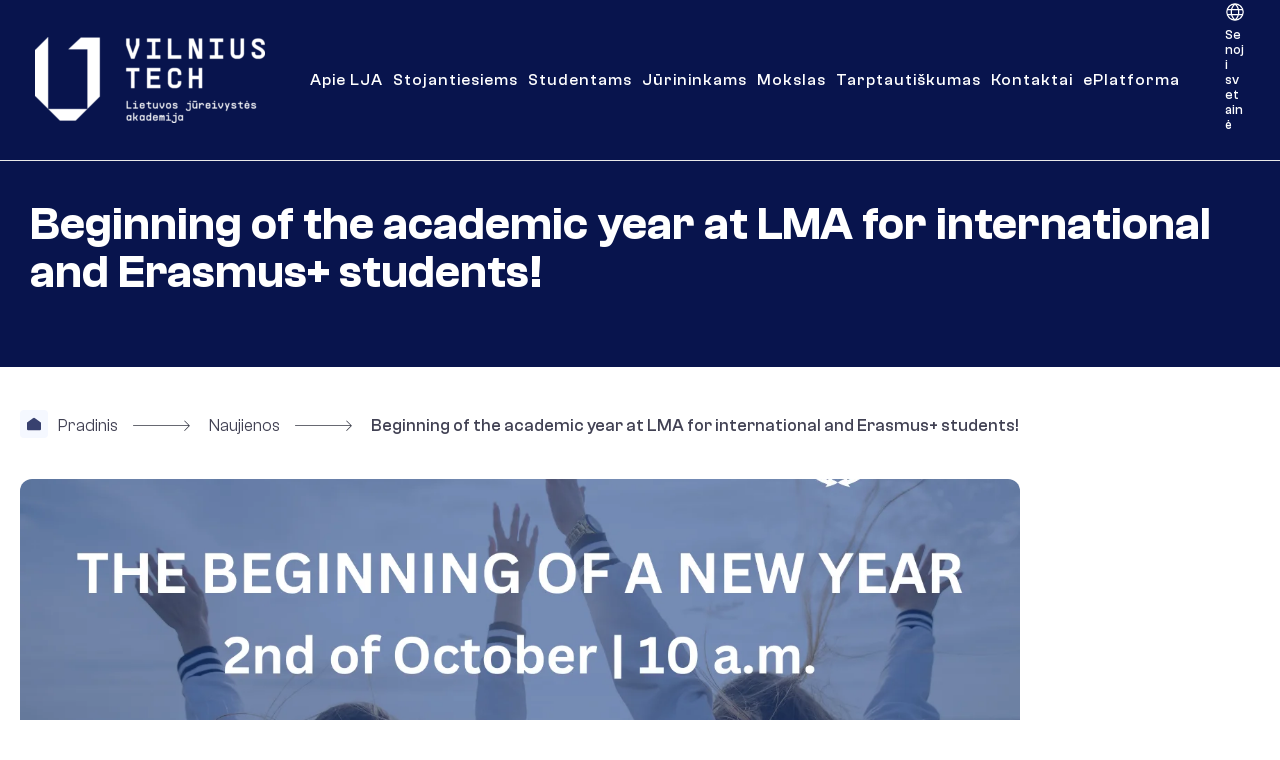

--- FILE ---
content_type: text/css
request_url: https://lajm.lt/wp-content/litespeed/ucss/094f4f052b80b9645460b2add1a726c4.css?ver=62486
body_size: 8310
content:
@media screen{@media only screen and (max-width:1600px){.main-header-menu>.menu-item>.menu-link{line-height:1.5}.ast-builder-menu .main-navigation>ul{gap:10px 30px}}@media only screen and (max-width:1300px){.ast-builder-menu .main-navigation>ul{gap:10px 30px}.main-header-menu>.menu-item>.menu-link{line-height:1.5}}@media only screen and (max-width:921px){.ast-builder-grid-row-mobile-layout-default .old_web{color:#08144d}.ast-builder-grid-row-mobile-layout-default .old_web:before{background:url(/wp-content/themes/lajm/web-blue.svg)}h1{font-size:44px}.ast-mobile-header-wrap .ast-primary-header-bar,.ast-primary-header-bar .site-primary-header-wrap{min-height:100px}#primary,.ast-logo-title-inline .ast-site-identity{padding:0}.site-logo-img img{max-height:75px!important}.ast-mobile-header-wrap .ast-button-wrap .menu-toggle.main-header-menu-toggle:focus{outline:0}.ast-builder-menu-mobile .main-navigation .menu-item:hover>.menu-link{background:#f3f6ff;color:#08144d}.ast-builder-menu .main-navigation>ul{gap:0}.ast-header-break-point .main-navigation ul .menu-item .menu-link{padding:15px 20px;color:#08144d;text-transform:uppercase;font-weight:500}.ast-header-break-point .ast-nav-menu .sub-menu{line-height:1;background-color:#f3f6ff!important}.ast-builder-menu-mobile .main-navigation .main-header-menu .sub-menu a{padding:0;text-transform:none;font-weight:400;line-height:2.5;font-size:17px}.ast-header-break-point .main-navigation .sub-menu .menu-item .menu-link{padding-left:20px}.ast-header-break-point .main-header-bar-navigation .menu-item-has-children>.ast-menu-toggle:focus{outline:0;border:0}.ast-header-break-point .main-header-bar-navigation .menu-item-has-children>.ast-menu-toggle>.ast-icon.icon-arrow svg{display:none}.ast-header-break-point .main-header-bar-navigation .menu-item-has-children>.ast-menu-toggle>.ast-icon.icon-arrow{display:inline-block;background:url(/wp-content/themes/lajm/assets/svg/menu-arrow.svg);background-size:contain!important;background-repeat:no-repeat!important;width:14px;height:14px}.ast-builder-menu-mobile .main-navigation .menu-item.menu-item-has-children>.ast-menu-toggle{line-height:1;top:20px}.ast-header-break-point .main-header-bar-navigation .sub-menu .ast-icon.icon-arrow{display:none!important}.site-primary-footer-wrap[data-section=section-primary-footer-builder] .ast-builder-grid-row{display:block}.ast-builder-grid-row-container.ast-builder-grid-row-tablet-2-equal .ast-builder-grid-row{grid-template-columns:1fr}ul.social-links{justify-content:center;padding-top:40px}.custom-featured img{min-width:100%}.post-template-default.ast-theme-transparent-header .main-header-bar,.post-template-default.ast-theme-transparent-header.ast-header-break-point .main-header-bar{background:#fff}.post-template-default .custom-header-title h1{font-size:40px}.post-template-default .custom-header-single{padding:70px 30px}}@media only screen and (max-width:768px){h1{font-size:40px}nav.breadcrumbs{text-align:center}.ast-breadcrumbs .trail-items,.ast-breadcrumbs .trail-items li{line-height:1.2;padding:5px 0}.post-template-default .custom-header-title h1{text-align:center;font-size:34px}.single-post p{text-align:justify}.lajm-breadcrumbs .ast-breadcrumbs-wrapper{padding:20px 0 30px}}@media only screen and (max-width:560px){.site-footer-above-section-1{display:none!important}ul.social-links{padding-top:0}.site-content p{text-align:justify}}}body{outline:0;background:#fff;font-style:normal;-webkit-font-smoothing:antialiased;-moz-osx-font-smoothing:grayscale}html{-webkit-text-size-adjust:100%;-ms-text-size-adjust:100%;box-sizing:border-box}h1,html,li{margin:0}body,h1,html,li,p,ul{border:0;vertical-align:baseline}h1,html,li,p,ul{font-style:inherit;padding:0}html,li,p,ul{font-size:100%;font-weight:inherit}.ast-header-break-point #ast-mobile-header,main,nav{display:block}a{background-color:transparent}a:active,h1,html,li,p,ul{outline:0}a:hover,a:visited{text-decoration:none}strong{font-weight:600}img{border:0;height:auto;max-width:100%;vertical-align:middle}svg:not(:root){overflow:hidden}button{font:inherit;overflow:visible;text-transform:none;-webkit-appearance:button;cursor:pointer;margin:0;vertical-align:baseline;border:1px solid;border-radius:2px;background:#e6e6e6}button::-moz-focus-inner{border:0;padding:0}.ast-container{max-width:100%;margin-left:auto;margin-right:auto;padding-left:20px;padding-right:20px}h1{clear:both;font-size:2.5rem}*,:after,:before{box-sizing:inherit}ul{margin:0 0 1.5em 3em;list-style:disc;box-sizing:border-box}li>ul{margin-bottom:0;margin-left:1.5em}em{font-style:italic}button:active,button:focus,button:hover{border-color:var(--ast-border-color)}button:active,button:focus{outline:0}a:hover{outline:0}.screen-reader-text:focus{border-radius:2px;box-shadow:0 0 2px 2px rgba(0,0,0,.6);font-size:.875rem}::selection{background:#0274be;background-color:var(--ast-global-color-0);color:#fff}body:not(.logged-in){position:relative}#page{position:relative;display:block}a,a:focus{text-decoration:none}.site-header a *,.site-logo-img img,a{transition:all .2s linear}p{margin:0 0 1.75em}body{background-color:#fff;overflow-x:hidden}#primary{width:100%;margin:4em 0}.main-navigation{height:100%;-js-display:inline-flex;display:inline-flex}.main-navigation ul{list-style:none;margin:0;padding-left:0;position:relative}.main-header-menu .menu-link{text-decoration:none;padding:0 1em;display:inline-block;transition:all .2s linear}.main-header-menu .menu-item{position:relative}.main-header-menu .menu-item:hover>.sub-menu{right:auto;left:0;visibility:visible}.main-header-menu .sub-menu{width:240px;background:#fff;left:-999em;position:absolute;top:100%;z-index:99999;visibility:hidden}.main-header-menu .sub-menu .menu-link{padding:.9em 1em;display:block;word-wrap:break-word}.main-header-menu .sub-menu .menu-item:not(.menu-item-has-children) .menu-link .icon-arrow:first-of-type{display:none}.submenu-with-border .sub-menu{border-width:1px;border-style:solid}.submenu-with-border .sub-menu .menu-link{border-width:0 0 1px;border-style:solid}.ast-header-break-point .main-navigation{padding-left:0}.ast-header-break-point .main-navigation ul .menu-item .menu-link{padding:0 20px;display:inline-block;width:100%;border:0;border-bottom-width:1px;border-style:solid;border-color:var(--ast-border-color)}.ast-header-break-point .main-navigation ul .menu-item .menu-link .icon-arrow:first-of-type{margin-right:5px}.ast-header-break-point .main-navigation ul .sub-menu .menu-item:not(.menu-item-has-children) .menu-link .icon-arrow:first-of-type{display:inline}.ast-header-break-point .main-navigation .sub-menu .menu-item .menu-link{padding-left:30px}.ast-header-break-point .main-header-menu{background-color:#f9f9f9;border-top-width:1px;border-style:solid;border-color:var(--ast-border-color)}.ast-header-break-point .main-header-menu .sub-menu{background-color:#f9f9f9;position:static;opacity:1;visibility:visible;border:0;width:auto}.ast-header-break-point .submenu-with-border .sub-menu{border:0}.ast-header-break-point .dropdown-menu-toggle{display:none}.ast-button-wrap{display:inline-block}.ast-button-wrap button{box-shadow:none;border:0}.ast-button-wrap .menu-toggle{padding:0;width:2.2em;height:2.1em;font-size:1.5em;font-weight:400;-webkit-font-smoothing:antialiased;-moz-osx-font-smoothing:grayscale;border-radius:2px;vertical-align:middle;line-height:1.85714285714286}.ast-button-wrap .menu-toggle.main-header-menu-toggle{width:auto;text-align:center}.ast-button-wrap .menu-toggle:focus{outline:thin dotted}.header-main-layout-1 .ast-main-header-bar-alignment{margin-left:auto}.site-navigation{height:100%}.ahfb-svg-iconset svg>*,.site-header .menu-link *{transition:none}.ast-icon.icon-arrow svg{height:.6em;width:.6em;position:relative;margin-left:10px}.ast-header-break-point .main-header-bar-navigation{flex:auto}.ast-header-break-point .ast-main-header-bar-alignment{display:block;width:100%;flex:auto;order:4}.ast-header-break-point .ast-icon.icon-arrow svg{height:.85em;width:.95em;position:relative;margin-left:10px}.site-main .post-navigation{margin:0 0 1.5em;overflow:hidden}.post-navigation .nav-next,.post-navigation .nav-previous{width:50%;display:inline-block}.post-navigation .nav-next{text-align:right}.ast-icon svg{fill:currentColor}.post-navigation a{background:0 0;font-size:16px;font-size:1.06666rem;padding:0 1.5em;height:2.33333em;line-height:calc(2.33333em - 3px)}.hentry{margin:0 0 1.5em}.entry-content>:last-child,.widget:last-child{margin-bottom:0}.widget{margin:0 0 2.8em}.ast-builder-grid-row{display:grid;grid-template-columns:auto auto;align-items:center;grid-column-gap:20px;overflow-wrap:anywhere}.ast-builder-grid-row>.site-header-section{flex-wrap:nowrap}.ast-builder-footer-grid-columns{grid-column-gap:50px}.ast-builder-grid-row.ast-grid-center-col-layout{grid-template-columns:1fr auto 1fr}.ast-builder-layout-element{align-items:center}.site-header-section{height:100%;min-height:0;align-items:center}.site-header-section .ast-main-header-bar-alignment{height:100%}.site-header-section>*{padding:0 10px}.site-header-section>div:first-child{padding-left:0}.site-header-section>div:last-child{padding-right:0}.site-header-section .ast-builder-menu{align-items:center}.ast-grid-right-center-section{justify-content:flex-start;flex-grow:1}.ast-grid-right-section{justify-content:flex-end}.ast-grid-left-center-section{justify-content:flex-end;flex-grow:1}.ast-logo-title-inline .ast-site-identity{padding:1em 0;-js-display:inline-flex;display:inline-flex;vertical-align:middle;align-items:center;transition:all .2s linear}.ast-grid-section-center{justify-content:center}.ahfb-svg-iconset{-js-display:inline-flex;display:inline-flex;align-self:center}.ahfb-svg-iconset svg{width:17px;height:17px;transition:none}.ast-builder-grid-row-container{display:grid;align-content:center}.main-header-bar .main-header-bar-navigation{height:100%}.ast-nav-menu .sub-menu{line-height:1.45}.ast-builder-menu .main-navigation{padding:0}.ast-builder-menu .main-navigation>ul{align-self:center;gap:30px}.site-footer-focus-item{width:100%}.ast-header-break-point .ast-nav-menu .sub-menu,.ast-header-break-point .main-header-bar-navigation{line-height:3}.ast-header-break-point .main-header-bar-navigation .menu-item-has-children>.ast-menu-toggle{display:inline-block;position:absolute;font-size:inherit;top:0;right:20px;cursor:pointer;-webkit-font-smoothing:antialiased;-moz-osx-font-smoothing:grayscale;padding:0 .907em;font-weight:400;line-height:inherit}.ast-header-break-point .main-header-bar-navigation .menu-item-has-children>.ast-menu-toggle>.ast-icon.icon-arrow{pointer-events:none}.ast-header-break-point .main-header-bar-navigation .menu-item-has-children .sub-menu{display:none}.site-footer-section{justify-content:center}.site-footer-section>*{margin-bottom:10px}.site-footer-section>:last-child{margin-bottom:0}.ast-hfb-header.ast-header-break-point .main-header-bar-navigation{width:100%;margin:0}.menu-toggle .ast-close-svg{display:none}.ast-mobile-header-wrap .menu-toggle .mobile-menu-toggle-icon,.menu-toggle .mobile-menu-toggle-icon{-js-display:inline-flex;display:inline-flex;align-self:center}.ast-mobile-header-wrap .ast-button-wrap .menu-toggle.main-header-menu-toggle{-js-display:flex;display:flex;align-items:center;width:auto;height:auto}.ast-button-wrap .menu-toggle.main-header-menu-toggle{padding:.5em;align-items:center;-js-display:flex;display:flex}.main-header-bar-wrap,.site-header{position:relative}.ast-header-break-point .main-header-bar,.main-header-bar{border-bottom-color:var(--ast-border-color);border-bottom-style:solid}.main-header-bar{background-color:#fff;margin-left:auto;margin-right:auto}.ast-header-break-point .main-header-bar{border:0}.site-branding{line-height:1;align-self:center}.ast-menu-toggle{display:none;background:0 0;color:inherit;border-style:dotted;border-color:transparent}.ast-menu-toggle:focus,.ast-menu-toggle:hover{background:0 0;border-color:inherit;color:inherit}.ast-menu-toggle:focus{outline:thin dotted}.main-header-bar{z-index:4;position:relative}.main-header-bar .main-header-bar-navigation .sub-menu{line-height:1.45}.main-header-bar .main-header-bar-navigation .menu-item-has-children>.menu-link:after{line-height:normal}.ast-header-break-point .main-header-bar .main-header-bar-navigation .menu-item-has-children .sub-menu,.custom-mobile-logo-link{display:none}.ast-site-identity{padding:1em 0}.ast-header-break-point .site-header .main-header-bar-wrap .site-branding{flex:1;align-self:center}.ast-header-break-point .ast-site-identity,.ast-header-break-point .main-navigation .stack-on-mobile li{width:100%}.ast-header-break-point .main-header-bar{display:block;line-height:3}.ast-header-break-point .main-header-bar .main-header-bar-navigation,.ast-header-break-point .main-header-bar .main-header-bar-navigation .sub-menu{line-height:3}.ast-header-break-point .main-header-bar .main-header-bar-navigation .menu-item-has-children>.ast-menu-toggle{display:inline-block;position:absolute;font-size:inherit;top:-1px;right:20px;cursor:pointer;-webkit-font-smoothing:antialiased;-moz-osx-font-smoothing:grayscale;padding:0 .907em;font-weight:400;line-height:inherit;transition:all .2s}.ast-header-break-point .main-header-bar .main-header-bar-navigation .main-header-menu{border-top-width:1px;border-style:solid;border-color:var(--ast-border-color)}.ast-header-break-point .main-navigation{display:block;width:100%}.ast-header-break-point .main-navigation ul ul{left:auto;right:auto}.ast-header-break-point .main-header-bar-navigation{width:calc(100% + 40px);margin:0-20px}.ast-header-break-point .ast-builder-menu{width:100%}.ast-header-break-point .ast-mobile-header-wrap .ast-flex.stack-on-mobile{flex-wrap:wrap}.entry-header{margin-bottom:1em}.entry-content,.entry-header{word-wrap:break-word}.entry-content p{margin-bottom:1.1em}.single .post-navigation{margin:0;padding:2em 0 0;border-top:1px solid var(--ast-border-color)}@media (max-width:768px){.single .post-navigation{padding-top:1.5em}}.single .post-navigation a{margin:2px;display:inline-block;text-align:center}@media (min-width:421px){.single .post-navigation .nav-links{-js-display:flex;display:flex}.single .post-navigation .nav-next,.single .post-navigation .nav-previous{flex:auto}}@media (max-width:420px){.single .post-navigation .ast-left-arrow,.single .post-navigation .ast-right-arrow{display:none}.single .post-navigation .nav-next,.single .post-navigation .nav-next a,.single .post-navigation .nav-previous,.single .post-navigation .nav-previous a{width:100%}.single .post-navigation .nav-previous{margin-bottom:1em}}.ast-flex{-js-display:flex;display:flex;flex-wrap:wrap}.ast-inline-flex{-js-display:inline-flex;display:inline-flex;align-items:center;flex-wrap:wrap;align-content:center}.ast-flex-grow-1{flex-grow:1}:root{--ast-container-default-xlg-padding:3em;--ast-container-default-lg-padding:3em;--ast-container-default-slg-padding:2em;--ast-container-default-md-padding:3em;--ast-container-default-sm-padding:3em;--ast-container-default-xs-padding:2.4em;--ast-container-default-xxs-padding:1.8em;--ast-code-block-background:#eceff3;--ast-comment-inputs-background:#f9fafb}.single .nav-links .nav-next,.single .nav-links .nav-previous,a{color:#14142b}a:focus,a:hover{color:#194bab}body{font-weight:400;font-size:1rem;color:var(--ast-global-color-3)}body,button{font-family:-apple-system,BlinkMacSystemFont,Segoe UI,Roboto,Oxygen-Sans,Ubuntu,Cantarell,Helvetica Neue,sans-serif}header .custom-logo-link img{max-width:230px}.post-navigation a:hover{color:#194bab}.single .post-navigation a{color:#14142b;line-height:1em;height:inherit}.ast-header-navigation-arrow:focus-visible,.ast-menu-toggle:focus-visible,.site .skip-link:focus-visible,.wp-block-loginout input:focus-visible,a:focus-visible{outline-style:dotted;outline-color:inherit;outline-width:thin;border-color:transparent}#ast-scroll-top:focus{border-style:dotted;border-color:inherit;border-width:thin;outline-color:transparent}.ast-logo-title-inline .site-logo-img{padding-right:1em}@media (max-width:921px){#ast-desktop-header{display:none}}@media (min-width:921px){#ast-mobile-header{display:none}}@media (max-width:921px){.ast-plain-container.ast-no-sidebar #primary,.ast-theme-transparent-header #primary{padding:0}}.ast-plain-container.ast-no-sidebar #primary{margin-top:0}#page{display:flex;flex-direction:column;min-height:100vh}#page .site-content{flex-grow:1}.widget{margin-bottom:3.5em}.hentry{margin-bottom:2em}@media (max-width:921px){#primary{padding:1.5em 0;margin:0}}.menu-toggle,button{border-style:solid;border-width:0;color:#fff;border-color:var(--ast-global-color-0);background-color:var(--ast-global-color-0);padding:15px 30px;font-family:inherit;font-weight:500;font-size:16px;font-size:1rem;line-height:1em}.menu-toggle:hover,button:focus,button:hover{color:#fff;background-color:#194bab;border-color:#194bab}@media (max-width:921px){.menu-toggle,button{padding:14px 28px}}@media (max-width:768px){.menu-toggle,button{padding:12px 24px}}@media (min-width:768px){.ast-container{max-width:100%}}@media (max-width:921px){h1{font-size:30px}.ast-header-break-point .site-logo-img .custom-mobile-logo-link img,header .custom-logo-link img{max-width:190px}}@media (max-width:768px){h1{font-size:30px}.ast-header-break-point .custom-logo-link img,.ast-header-break-point .site-branding img,.ast-header-break-point .site-logo-img .custom-mobile-logo-link img,header .custom-logo-link img{max-width:190px}}@media (max-width:921px){html{font-size:91.2%}}@media (max-width:768px){html{font-size:91.2%}}@media (min-width:922px){.ast-container{max-width:1340px}.site-content .ast-container{display:flex}}@media (max-width:921px){.site-content .ast-container{flex-direction:column}}.ast-theme-transparent-header [data-section=section-header-mobile-trigger] .ast-button-wrap .ast-mobile-menu-trigger-outline{background:0 0}.footer-widget-area[data-section^=section-fb-html-] .ast-builder-html-element{text-align:center}html body{--wp--custom--ast-default-block-top-padding:3em;--wp--custom--ast-default-block-right-padding:3em;--wp--custom--ast-default-block-bottom-padding:3em;--wp--custom--ast-default-block-left-padding:3em;--wp--custom--ast-container-width:1300px;--wp--custom--ast-content-width-size:1300px;--wp--custom--ast-wide-width-size:calc(1300px + var(--wp--custom--ast-default-block-left-padding) + var(--wp--custom--ast-default-block-right-padding))}@media (max-width:921px){html body{--wp--custom--ast-default-block-top-padding:3em;--wp--custom--ast-default-block-right-padding:2em;--wp--custom--ast-default-block-bottom-padding:3em;--wp--custom--ast-default-block-left-padding:2em}}@media (max-width:768px){html body{--wp--custom--ast-default-block-top-padding:3em;--wp--custom--ast-default-block-right-padding:1.5em;--wp--custom--ast-default-block-bottom-padding:3em;--wp--custom--ast-default-block-left-padding:1.5em}}.entry-content[ast-blocks-layout]>*{max-width:var(--wp--custom--ast-content-width-size);margin-left:auto;margin-right:auto}@media (min-width:921px){.ast-plain-container .entry-content .wp-block-group.alignwide:not(.inherit-container-width)>:where(:not(.alignleft):not(.alignright)),.ast-separate-container .entry-content .wp-block-group.alignwide:not(.inherit-container-width)>:where(:not(.alignleft):not(.alignright)){max-width:calc(var(--wp--custom--ast-content-width-size) + 80px)}}.entry-content ul{margin:-6px 0 10px!important;padding:0 0 10px 40px;list-style:none}:root{--ast-global-color-0:#046bd2;--ast-global-color-1:#045cb4;--ast-global-color-2:#1e293b;--ast-global-color-3:#334155;--ast-global-color-4:#f9fafb;--ast-global-color-5:#fff;--ast-global-color-6:#e2e8f0;--ast-global-color-7:#cbd5e1;--ast-global-color-8:#94a3b8;--ast-border-color:var(--ast-global-color-6)}header.entry-header>:not(:last-child){margin-bottom:10px}@media (min-width:921px){.ast-theme-transparent-header #masthead{position:absolute;left:0;right:0}.ast-theme-transparent-header .main-header-bar,.ast-theme-transparent-header.ast-header-break-point .main-header-bar{background:0 0}.ast-theme-transparent-header #ast-desktop-header>[CLASS*=-header-wrap]:nth-last-child(2)>[CLASS*=-header-bar]{border-bottom-width:0;border-bottom-style:solid}}.ast-breadcrumbs .trail-items,.ast-breadcrumbs .trail-items li{display:inline-block;margin:0;padding:0;border:0;background:inherit;text-indent:0;text-decoration:none}.ast-breadcrumbs .trail-items{list-style:none}.trail-items li:after{padding:0 .3em}.trail-items li:last-of-type:after{display:none}h1{color:var(--ast-global-color-2);font-family:"ClashGrotesk",sans-serif;color:#14142b;font-size:48px;line-height:1.05;font-weight:600}.ast-header-break-point .ast-has-mobile-header-logo .custom-logo-link{display:none}.ast-header-break-point .ast-has-mobile-header-logo .custom-mobile-logo-link{display:inline-block}.ast-builder-layout-element[data-section=title_tagline]{display:flex}@media (max-width:921px){.ast-header-break-point .ast-builder-layout-element[data-section=title_tagline]{display:flex}}@media (max-width:768px){.ast-header-break-point .ast-builder-layout-element[data-section=title_tagline]{display:flex}}.ast-builder-menu-1{font-family:inherit;font-weight:inherit;display:flex}.ast-builder-menu-1 .menu-item>.ast-menu-toggle,.ast-builder-menu-1 .menu-item>.menu-link{color:var(--ast-global-color-3)}.ast-builder-menu-1 .menu-item:hover>.ast-menu-toggle,.ast-builder-menu-1 .menu-item:hover>.menu-link{color:var(--ast-global-color-1)}.ast-builder-menu-1 .sub-menu{border-width:0;border-color:var(--ast-global-color-0);border-style:solid;width:400px}.ast-builder-menu-1 .main-header-menu>.menu-item>.sub-menu{margin-top:10px}@media (max-width:921px){.ast-header-break-point .ast-builder-menu-1 .menu-item.menu-item-has-children>.ast-menu-toggle{top:0}.ast-builder-menu-1 .menu-item-has-children>.menu-link:after{content:unset}.ast-builder-menu-1 .main-header-menu>.menu-item>.sub-menu{margin-top:0}}@media (max-width:768px){.ast-header-break-point .ast-builder-menu-1 .menu-item.menu-item-has-children>.ast-menu-toggle{top:0}.ast-builder-menu-1 .main-header-menu>.menu-item>.sub-menu{margin-top:0}}@media (max-width:921px){.ast-header-break-point .ast-builder-menu-1{display:flex}}@media (max-width:768px){.ast-header-break-point .ast-builder-menu-1{display:flex}}.ast-builder-html-element p:first-child{margin-top:0}.ast-header-break-point .main-header-bar .ast-builder-html-element{line-height:1.85714285714286}.ast-header-html-1,.ast-header-html-1 .ast-builder-html-element{font-size:15px;font-size:.9375rem}.ast-header-html-1{display:flex}@media (max-width:921px){.ast-header-break-point .ast-header-html-1{display:flex}}@media (max-width:768px){.ast-header-break-point .ast-header-html-1{display:flex}}.ast-header-html-2,.ast-header-html-2 .ast-builder-html-element{font-size:15px;font-size:.9375rem}.ast-header-html-2{display:flex}@media (max-width:921px){.ast-header-break-point .ast-header-html-2{display:flex}}@media (max-width:768px){.ast-header-break-point .ast-header-html-2{display:flex}}.footer-widget-area[data-section=section-fb-html-1],.footer-widget-area[data-section=section-fb-html-2]{display:block}@media (max-width:921px){.ast-header-break-point .footer-widget-area[data-section=section-fb-html-1]{display:block}}@media (max-width:768px){.ast-header-break-point .footer-widget-area[data-section=section-fb-html-1]{display:block}}@media (max-width:921px){.ast-header-break-point .footer-widget-area[data-section=section-fb-html-2]{display:block}}@media (max-width:768px){.ast-header-break-point .footer-widget-area[data-section=section-fb-html-2]{display:block}}.footer-widget-area[data-section=section-fb-html-1] .ast-builder-html-element{text-align:left}@media (max-width:921px){.footer-widget-area[data-section=section-fb-html-1] .ast-builder-html-element{text-align:center}}@media (max-width:768px){.footer-widget-area[data-section=section-fb-html-1] .ast-builder-html-element{text-align:center}}.footer-widget-area[data-section=section-fb-html-2] .ast-builder-html-element{text-align:right}@media (max-width:921px){.footer-widget-area[data-section=section-fb-html-2] .ast-builder-html-element{text-align:center}}@media (max-width:768px){.footer-widget-area[data-section=section-fb-html-2] .ast-builder-html-element{text-align:center}}.site-above-footer-wrap{padding-top:20px;padding-bottom:20px}.site-above-footer-wrap[data-section=section-above-footer-builder]{background-color:#0f1b57;background-image:none;min-height:60px;padding:60px 30px 40px}.site-above-footer-wrap[data-section=section-above-footer-builder] .ast-builder-grid-row{max-width:1300px;margin-left:auto;margin-right:auto}@media (max-width:921px){.site-above-footer-wrap[data-section=section-above-footer-builder].ast-footer-row-tablet-stack .site-footer-section{display:block;margin-bottom:10px}.ast-builder-grid-row-container.ast-builder-grid-row-tablet-2-equal .ast-builder-grid-row{grid-template-columns:repeat(2,1fr)}}@media (max-width:768px){.site-above-footer-wrap[data-section=section-above-footer-builder].ast-footer-row-mobile-stack .site-footer-section{display:block;margin-bottom:10px}.ast-builder-grid-row-container.ast-builder-grid-row-mobile-full .ast-builder-grid-row{grid-template-columns:1fr}}@media (max-width:921px){.site-above-footer-wrap[data-section=section-above-footer-builder]{padding:30px 30px 0}}@media (max-width:768px){.site-above-footer-wrap[data-section=section-above-footer-builder]{padding:40px 30px 0}}.site-above-footer-wrap[data-section=section-above-footer-builder]{display:grid}@media (max-width:921px){.ast-header-break-point .site-above-footer-wrap[data-section=section-above-footer-builder]{display:grid}}@media (max-width:768px){.ast-header-break-point .site-above-footer-wrap[data-section=section-above-footer-builder]{display:grid}}.site-primary-footer-wrap{padding-top:45px;padding-bottom:45px}.site-primary-footer-wrap[data-section=section-primary-footer-builder]{background-color:#0f1b57;background-image:none}.site-primary-footer-wrap[data-section=section-primary-footer-builder] .ast-builder-grid-row{max-width:1300px;margin-left:auto;margin-right:auto;align-items:flex-start}.site-primary-footer-wrap[data-section=section-primary-footer-builder] .site-footer-section{align-items:flex-start}.ast-builder-grid-row-2-lheavy .ast-builder-grid-row{grid-template-columns:2fr 1fr}@media (max-width:921px){.site-primary-footer-wrap[data-section=section-primary-footer-builder].ast-footer-row-tablet-stack .site-footer-section{display:block;margin-bottom:10px}.ast-builder-grid-row-container.ast-builder-grid-row-tablet-2-equal .ast-builder-grid-row{grid-template-columns:repeat(2,1fr)}}@media (max-width:768px){.site-primary-footer-wrap[data-section=section-primary-footer-builder].ast-footer-row-mobile-stack .site-footer-section{display:block;margin-bottom:10px}.ast-builder-grid-row-container.ast-builder-grid-row-mobile-full .ast-builder-grid-row{grid-template-columns:1fr}}.site-primary-footer-wrap[data-section=section-primary-footer-builder]{padding:0 30px 110px}@media (max-width:921px){.site-primary-footer-wrap[data-section=section-primary-footer-builder]{padding:20px 30px 60px}}.site-primary-footer-wrap[data-section=section-primary-footer-builder]{display:grid}@media (max-width:921px){.ast-header-break-point .site-primary-footer-wrap[data-section=section-primary-footer-builder]{display:grid}}@media (max-width:768px){.ast-header-break-point .site-primary-footer-wrap[data-section=section-primary-footer-builder]{display:grid}}.footer-widget-area[data-section=sidebar-widgets-footer-widget-1].footer-widget-area-inner{text-align:left}.footer-widget-area.widget-area.site-footer-focus-item{width:auto}.footer-widget-area[data-section=sidebar-widgets-footer-widget-1]{display:block}@media (max-width:921px){.ast-header-break-point .footer-widget-area[data-section=sidebar-widgets-footer-widget-1]{display:block}}@media (max-width:768px){.ast-header-break-point .footer-widget-area[data-section=sidebar-widgets-footer-widget-1]{display:block}}.ast-header-break-point .main-header-bar{border-bottom-width:1px}@media (min-width:922px){.main-header-bar{border-bottom-width:1px}}.main-header-menu .menu-item{-js-display:flex;display:flex;-webkit-box-pack:center;-webkit-justify-content:center;-moz-box-pack:center;-ms-flex-pack:center;justify-content:center;-webkit-box-orient:vertical;-webkit-box-direction:normal;-webkit-flex-direction:column;-moz-box-orient:vertical;-moz-box-direction:normal;-ms-flex-direction:column;flex-direction:column}.main-header-menu>.menu-item>.menu-link{height:100%;-webkit-box-align:center;-webkit-align-items:center;-moz-box-align:center;-ms-flex-align:center;align-items:center;-js-display:flex;display:flex}.ast-header-break-point .main-navigation ul .menu-item .menu-link .icon-arrow:first-of-type svg{top:.2em;margin-top:0;margin-left:0;width:.65em;transform:translate(0,-2px) rotateZ(270deg)}.ast-plain-container{background-color:var(--ast-global-color-5);background-image:none}@media (max-width:921px){.ast-plain-container{background-color:var(--ast-global-color-5);background-image:none}}@media (max-width:768px){.ast-plain-container{background-color:var(--ast-global-color-5);background-image:none}}#ast-scroll-top{display:none;position:fixed;text-align:center;cursor:pointer;z-index:99;content:"";outline:inherit}@media (min-width:769px){#ast-scroll-top{content:"769"}}#ast-scroll-top .ast-icon.icon-arrow svg{margin-left:0;vertical-align:middle;transform:translate(0,-20%) rotate(180deg);width:1.6em}.ast-scroll-to-top-right{right:30px;bottom:30px}#ast-scroll-top{font-size:15px;font-size:.9375rem}@media (max-width:921px){#ast-scroll-top .ast-icon.icon-arrow svg{width:1em}}.ast-desktop-header-content>*,.ast-mobile-header-content>*{padding:10px 0;height:auto}.ast-desktop-header-content>:first-child,.ast-mobile-header-content>:first-child{padding-top:10px}.ast-desktop-header-content>.ast-builder-menu,.ast-mobile-header-content>.ast-builder-menu{padding-top:0}.ast-desktop-header-content>:last-child,.ast-mobile-header-content>:last-child{padding-bottom:0}#ast-desktop-header .ast-desktop-header-content,.ast-mobile-header-wrap .ast-mobile-header-content{display:none}.ast-desktop-header-content,.ast-mobile-header-wrap .ast-mobile-header-content{background-color:#fff}.ast-desktop-header-content>*,.ast-mobile-header-content>*{padding-top:0;padding-bottom:0}.content-align-flex-start .ast-builder-layout-element{justify-content:flex-start}.content-align-flex-start .main-header-menu{text-align:left}.ast-mobile-header-wrap .ast-primary-header-bar,.ast-primary-header-bar .site-primary-header-wrap{min-height:160px}#masthead .ast-container{max-width:100%;padding-left:35px;padding-right:35px}@media (max-width:921px){#masthead .ast-mobile-header-wrap .ast-primary-header-bar{padding-left:20px;padding-right:20px}}.ast-header-break-point .ast-primary-header-bar{border-bottom-width:1px;border-bottom-color:#eaeaea;border-bottom-style:solid}@media (min-width:922px){.ast-primary-header-bar{border-bottom-width:1px;border-bottom-color:#eaeaea;border-bottom-style:solid}}.ast-primary-header-bar{background-color:#fff;background-image:none;display:block}@media (max-width:921px){.ast-header-break-point .ast-primary-header-bar{display:grid}}@media (max-width:768px){.ast-header-break-point .ast-primary-header-bar{display:grid}}[data-section=section-header-mobile-trigger] .ast-button-wrap .ast-mobile-menu-trigger-outline{background:0 0;color:#092760;border-width:2px;border-style:solid;border-color:#092760}@media (max-width:921px){[data-section=section-header-mobile-trigger] .ast-button-wrap .ast-mobile-menu-trigger-outline{border-top-left-radius:50px;border-top-right-radius:50px;border-bottom-right-radius:50px;border-bottom-left-radius:50px}}[data-section=section-header-mobile-trigger] .ast-button-wrap .mobile-menu-toggle-icon .ast-mobile-svg{width:18px;height:18px;fill:#092760}.ast-builder-menu-mobile .main-navigation .main-header-menu .menu-item>.ast-menu-toggle,.ast-builder-menu-mobile .main-navigation .main-header-menu .menu-item>.menu-link{color:var(--ast-global-color-3)}.ast-builder-menu-mobile .main-navigation .menu-item:hover>.ast-menu-toggle,.ast-builder-menu-mobile .main-navigation .menu-item:hover>.menu-link{color:var(--ast-global-color-1)}.ast-builder-menu-mobile .main-navigation .menu-item-has-children>.menu-link:after{content:unset}.ast-hfb-header .ast-builder-menu-mobile .main-header-menu,.ast-hfb-header .ast-builder-menu-mobile .main-navigation .menu-item .menu-link,.ast-hfb-header .ast-builder-menu-mobile .main-navigation .menu-item .sub-menu .menu-link{border-style:none}.ast-builder-menu-mobile .main-navigation .menu-item.menu-item-has-children>.ast-menu-toggle{top:0}@media (max-width:921px){.ast-builder-menu-mobile .main-navigation .main-header-menu .menu-item>.menu-link,.ast-builder-menu-mobile .main-navigation .menu-item>.ast-menu-toggle{color:var(--ast-global-color-3)}.ast-builder-menu-mobile .main-navigation .menu-item:hover>.menu-link{color:var(--ast-global-color-1);background:var(--ast-global-color-4)}.ast-builder-menu-mobile .main-navigation .menu-item:hover>.ast-menu-toggle{color:var(--ast-global-color-1)}.ast-builder-menu-mobile .main-navigation .menu-item.menu-item-has-children>.ast-menu-toggle{top:0}.ast-builder-menu-mobile .main-navigation .menu-item-has-children>.menu-link:after{content:unset}.ast-builder-menu-mobile .main-navigation .main-header-menu,.ast-builder-menu-mobile .main-navigation .main-header-menu .sub-menu{background-color:var(--ast-global-color-5);background-image:none}}@media (max-width:768px){.ast-builder-menu-mobile .main-navigation .menu-item.menu-item-has-children>.ast-menu-toggle{top:0}}.ast-builder-menu-mobile .main-navigation{display:block}@media (max-width:921px){.ast-header-break-point .ast-builder-menu-mobile .main-navigation{display:block}}@media (max-width:768px){.ast-header-break-point .ast-builder-menu-mobile .main-navigation{display:block}}:where(.wp-block-calendar table:not(.has-background) th){background:#ddd}.wp-lightbox-container button:focus-visible{outline:3px auto rgba(90,90,90,.25);outline:3px auto -webkit-focus-ring-color;outline-offset:3px}.wp-lightbox-container button:not(:hover):not(:active):not(.has-background){background-color:rgba(90,90,90,.25);border:0}.wp-lightbox-overlay .close-button:not(:hover):not(:active):not(.has-background){background:0 0;border:0}.entry-content{counter-reset:footnotes}:root{--wp--preset--font-size--normal:16px;--wp--preset--font-size--huge:42px}.screen-reader-text{clip:rect(1px,1px,1px,1px);word-wrap:normal!important;border:0;-webkit-clip-path:inset(50%);clip-path:inset(50%);height:1px;margin:-1px;overflow:hidden;padding:0;position:absolute;width:1px}.screen-reader-text:focus{clip:auto!important;background-color:#ddd;-webkit-clip-path:none;clip-path:none;color:#444;display:block;font-size:1em;height:auto;left:5px;line-height:normal;padding:15px 23px 14px;text-decoration:none;top:5px;width:auto;z-index:100000}body{--wp--preset--color--black:#000;--wp--preset--color--cyan-bluish-gray:#abb8c3;--wp--preset--color--white:#fff;--wp--preset--color--pale-pink:#f78da7;--wp--preset--color--vivid-red:#cf2e2e;--wp--preset--color--luminous-vivid-orange:#ff6900;--wp--preset--color--luminous-vivid-amber:#fcb900;--wp--preset--color--light-green-cyan:#7bdcb5;--wp--preset--color--vivid-green-cyan:#00d084;--wp--preset--color--pale-cyan-blue:#8ed1fc;--wp--preset--color--vivid-cyan-blue:#0693e3;--wp--preset--color--vivid-purple:#9b51e0;--wp--preset--color--ast-global-color-0:var(--ast-global-color-0);--wp--preset--color--ast-global-color-1:var(--ast-global-color-1);--wp--preset--color--ast-global-color-2:var(--ast-global-color-2);--wp--preset--color--ast-global-color-3:var(--ast-global-color-3);--wp--preset--color--ast-global-color-4:var(--ast-global-color-4);--wp--preset--color--ast-global-color-5:var(--ast-global-color-5);--wp--preset--color--ast-global-color-6:var(--ast-global-color-6);--wp--preset--color--ast-global-color-7:var(--ast-global-color-7);--wp--preset--color--ast-global-color-8:var(--ast-global-color-8);--wp--preset--gradient--vivid-cyan-blue-to-vivid-purple:linear-gradient(135deg,rgba(6,147,227,1) 0%,#9b51e0 100%);--wp--preset--gradient--light-green-cyan-to-vivid-green-cyan:linear-gradient(135deg,#7adcb4 0%,#00d082 100%);--wp--preset--gradient--luminous-vivid-amber-to-luminous-vivid-orange:linear-gradient(135deg,rgba(252,185,0,1) 0%,rgba(255,105,0,1) 100%);--wp--preset--gradient--luminous-vivid-orange-to-vivid-red:linear-gradient(135deg,rgba(255,105,0,1) 0%,#cf2e2e 100%);--wp--preset--gradient--very-light-gray-to-cyan-bluish-gray:linear-gradient(135deg,#eee 0%,#a9b8c3 100%);--wp--preset--gradient--cool-to-warm-spectrum:linear-gradient(135deg,#4aeadc 0%,#9778d1 20%,#cf2aba 40%,#ee2c82 60%,#fb6962 80%,#fef84c 100%);--wp--preset--gradient--blush-light-purple:linear-gradient(135deg,#ffceec 0%,#9896f0 100%);--wp--preset--gradient--blush-bordeaux:linear-gradient(135deg,#fecda5 0%,#fe2d2d 50%,#6b003e 100%);--wp--preset--gradient--luminous-dusk:linear-gradient(135deg,#ffcb70 0%,#c751c0 50%,#4158d0 100%);--wp--preset--gradient--pale-ocean:linear-gradient(135deg,#fff5cb 0%,#b6e3d4 50%,#33a7b5 100%);--wp--preset--gradient--electric-grass:linear-gradient(135deg,#caf880 0%,#71ce7e 100%);--wp--preset--gradient--midnight:linear-gradient(135deg,#020381 0%,#2874fc 100%);--wp--preset--font-size--small:13px;--wp--preset--font-size--medium:20px;--wp--preset--font-size--large:36px;--wp--preset--font-size--x-large:42px;--wp--preset--spacing--20:.44rem;--wp--preset--spacing--30:.67rem;--wp--preset--spacing--40:1rem;--wp--preset--spacing--50:1.5rem;--wp--preset--spacing--60:2.25rem;--wp--preset--spacing--70:3.38rem;--wp--preset--spacing--80:5.06rem;--wp--preset--shadow--natural:6px 6px 9px rgba(0,0,0,.2);--wp--preset--shadow--deep:12px 12px 50px rgba(0,0,0,.4);--wp--preset--shadow--sharp:6px 6px 0px rgba(0,0,0,.2);--wp--preset--shadow--outlined:6px 6px 0px -3px rgba(255,255,255,1),6px 6px rgba(0,0,0,1);--wp--preset--shadow--crisp:6px 6px 0px rgba(0,0,0,1);margin:0;--wp--style--global--content-size:var(--wp--custom--ast-content-width-size);--wp--style--global--wide-size:var(--wp--custom--ast-wide-width-size);--wp--style--block-gap:24px;padding:0;font-family:"ClashGrotesk",sans-serif;line-height:1.5;font-size:18px;color:#14142b}body .is-layout-constrained>:where(:not(.alignleft):not(.alignright):not(.alignfull)){max-width:var(--wp--style--global--content-size);margin-left:auto!important;margin-right:auto!important}a:where(:not(.wp-element-button)){text-decoration:none}.site-footer-section{position:relative}.site-header .sticky-custom-logo{display:none}#ast-fixed-header{position:fixed;visibility:hidden;top:0;left:0;width:100%}.site-primary-header-wrap{transition:all .2s linear}#ast-mobile-header .content-align-flex-start{max-height:60vh;overflow:auto}#ast-fixed-header .main-header-menu,#ast-fixed-header .main-header-menu>.menu-item>.menu-link{color:var(--ast-global-color-3)}#ast-fixed-header .main-header-menu .menu-item:hover>.ast-menu-toggle{color:#14142b}#ast-fixed-header .main-header-bar{background:var(--ast-global-color-5);backdrop-filter:unset;box-shadow:rgba(149,157,165,.2)0 8px 24px}@font-face{font-family:"ClashGrotesk";src:url(/wp-content/themes/lajm/assets/fonts/ClashGrotesk-Light.woff2)format("woff2"),url(/wp-content/themes/lajm/assets/fonts/ClashGrotesk-Light.woff)format("woff"),url(/wp-content/themes/lajm/assets/fonts/ClashGrotesk-Light.ttf)format("truetype");font-weight:300;font-display:swap;font-style:normal}@font-face{font-family:"ClashGrotesk";src:url(/wp-content/themes/lajm/assets/fonts/ClashGrotesk-Regular.woff2)format("woff2"),url(/wp-content/themes/lajm/assets/fonts/ClashGrotesk-Regular.woff)format("woff"),url(/wp-content/themes/lajm/assets/fonts/ClashGrotesk-Regular.ttf)format("truetype");font-weight:400;font-display:swap;font-style:normal}@font-face{font-family:"ClashGrotesk";src:url(/wp-content/themes/lajm/assets/fonts/ClashGrotesk-Medium.woff2)format("woff2"),url(/wp-content/themes/lajm/assets/fonts/ClashGrotesk-Medium.woff)format("woff"),url(/wp-content/themes/lajm/assets/fonts/ClashGrotesk-Medium.ttf)format("truetype");font-weight:500;font-display:swap;font-style:normal}@font-face{font-family:"ClashGrotesk";src:url(/wp-content/themes/lajm/assets/fonts/ClashGrotesk-Semibold.woff2)format("woff2"),url(/wp-content/themes/lajm/assets/fonts/ClashGrotesk-Semibold.woff)format("woff"),url(/wp-content/themes/lajm/assets/fonts/ClashGrotesk-Semibold.ttf)format("truetype");font-weight:600;font-display:swap;font-style:normal}@font-face{font-family:"ClashGrotesk";src:url(/wp-content/themes/lajm/assets/fonts/ClashGrotesk-Bold.woff2)format("woff2"),url(/wp-content/themes/lajm/assets/fonts/ClashGrotesk-Bold.woff)format("woff"),url(/wp-content/themes/lajm/assets/fonts/ClashGrotesk-Bold.ttf)format("truetype");font-weight:700;font-display:swap;font-style:normal}.entry-content ul li{line-height:1.3;padding-bottom:10px;display:block;text-indent:-.9em}.entry-content ul li:before{content:"•";line-height:1.2;font-size:22px;margin-right:10px;vertical-align:middle}.ast-plain-container.ast-no-sidebar #primary{margin-bottom:60px}#ast-scroll-top{background-color:#f3f6ff;color:#0f1b57;width:2.4em;height:2.4em;line-height:2.4;border-radius:50%}a:focus{outline:0!important}.main-header-menu>.menu-item>.menu-link{color:#fff;font-weight:500;letter-spacing:1px;line-height:2.5;border-bottom:solid 1px transparent;font-size:16px;padding:0 5px;transition:.9s}.ast-builder-menu-1 .menu-item:hover>.menu-link{border-color:#fff;color:#fff}.ast-builder-menu-1 .menu-item.menu-item-has-children:hover>.menu-link{border-color:transparent}.dropdown-menu-toggle{display:none}.main-header-bar .main-header-bar-navigation .sub-menu{display:grid;grid-template-columns:1fr 1fr;background:#fff;padding:20px 30px!important}#ast-fixed-header .main-header-menu .menu-item:hover>.menu-link,#ast-fixed-header .main-header-menu .menu-link:hover{color:#194bab}.main-header-bar .main-header-bar-navigation .sub-menu .menu-item{padding:6px 0}.main-header-bar .main-header-bar-navigation .sub-menu .menu-link{line-height:1.2;border-style:none;padding:4px 0;color:#14142b;font-size:16px;font-weight:400;transition:.9s}.main-header-bar .main-header-bar-navigation .sub-menu .menu-link:hover{text-decoration:underline}.main-header-bar .main-header-bar-navigation .sub-menu:after{content:"";position:absolute;left:10px;top:-8px;width:0;height:0;border-left:8px solid transparent;border-right:8px solid transparent;border-bottom:8px solid #fff}#ast-fixed-header .ast-primary-header-bar .site-primary-header-wrap{min-height:100px}.site-header{z-index:999}#ast-fixed-header .main-header-bar .main-header-bar-navigation .sub-menu{background:#fff}#ast-fixed-header .main-header-menu>.menu-item>.menu-link{color:#0f1b57}#ast-fixed-header .main-header-menu>.menu-item>.menu-link:hover{border-color:#194bab}ul.social-links{display:flex;list-style:none;margin:0!important;padding:0;justify-content:flex-end;gap:13px}ul.social-links li a{font-size:0;display:block;background-size:contain!important;background-repeat:no-repeat!important;width:26px;height:26px;min-width:26px}ul.social-links li a.ig{background:url(/wp-content/themes/lajm/assets/svg/ig.svg)}ul.social-links li a.fb{background:url(/wp-content/themes/lajm/assets/svg/fb.svg)}ul.social-links li a.in{background:url(/wp-content/themes/lajm/assets/svg/in.svg)}ul.social-links li a.you{background:url(/wp-content/themes/lajm/assets/svg/you.svg)}ul.social-links li a:hover{opacity:.7}.site-above-footer-wrap[data-section=section-above-footer-builder] .ast-builder-grid-row,.site-above-footer-wrap[data-section=section-above-footer-builder] .site-footer-section{align-items:center}.site-primary-footer-wrap[data-section=section-primary-footer-builder] .ast-builder-grid-row{border-top:solid 1px rgba(255,255,255,.1);border-bottom:solid 1px rgba(255,255,255,.1);padding:30px 0;grid-template-columns:80% 50%}.ast-breadcrumbs .trail-items,.ast-breadcrumbs .trail-items li{opacity:.9;font-size:17px}.lajm-breadcrumbs .trail-begin:before,.trail-items li:after{content:"";display:inline-block;background-repeat:no-repeat!important;opacity:1}.lajm-breadcrumbs .trail-begin:before{background:#f3f6ff url(/wp-content/themes/lajm/assets/svg/bradcrumbs-home.svg);width:28px;height:28px;border-radius:4px;background-size:14px!important;background-position:center!important;vertical-align:middle;margin:-5px 10px 0 0}.lajm-breadcrumbs .ast-breadcrumbs-wrapper{padding:35px 0 50px}.lajm-breadcrumbs .trail-end{font-weight:500}.trail-items li:after{background:url(/wp-content/themes/lajm/assets/svg/breadcrumb-arrow.svg);background-size:contain!important;height:11px;width:61px;margin:0 15px}.header-lang{list-style:none}.header-lang .current-lang{display:none}::-webkit-input-placeholder{font-family:"ClashGrotesk",sans-serif;line-height:1.1;font-size:17px;color:rgba(255,255,255,.7)}:-moz-placeholder{font-family:"ClashGrotesk",sans-serif;line-height:1.1;font-size:17px;color:rgba(255,255,255,.7)}::-moz-placeholder{font-family:"ClashGrotesk",sans-serif;line-height:1.1;font-size:17px;color:rgba(255,255,255,.7)}:-ms-input-placeholder{font-family:"ClashGrotesk",sans-serif;line-height:1.1;font-size:17px;color:rgba(255,255,255,.7)}.post-template-default .custom-header-single{background-color:#08144d;margin-left:calc(-50vw + 50%);margin-right:calc(-50vw + 50%);max-width:100vw;width:100vw}.post-template-default .custom-header-title h1{max-width:1300px;margin:0 auto;color:#fff;font-size:46px;line-height:1.05;font-weight:600}.post-template-default.ast-theme-transparent-header #masthead{position:relative}.post-template-default.ast-theme-transparent-header .main-header-bar,.post-template-default.ast-theme-transparent-header.ast-header-break-point .main-header-bar{background-color:#08144d}.post-template-default .custom-header-title{max-width:1300px;margin:0 auto}.post-template-default .custom-header-single{padding:40px 30px 70px}.single .entry-header{margin-bottom:0}.custom-featured img{width:100%;max-width:1000px;border-radius:12px;margin-bottom:35px;max-height:450px;object-fit:cover}.post-template-default .lajm-breadcrumbs .ast-breadcrumbs-wrapper{padding:35px 0 30px}.old_web{font-weight:500;font-size:13px;line-height:1.2;display:block}.old_web:hover{color:#fff;opacity:.7}.old_web:before{content:"";display:block;background:url(/wp-content/themes/lajm/web.svg);background-size:contain!important;width:20px;height:20px;background-repeat:no-repeat!important;margin-bottom:5px}#ast-fixed-header .old_web,#ast-fixed-header .old_web:hover{color:#08144d}#ast-fixed-header .old_web:before{background:url(/wp-content/themes/lajm/web-blue.svg)}.footer-widget-area[data-section=sidebar-widgets-footer-widget-1].footer-widget-area-inner,.old_web{color:#fff}.footer-widget-area[data-section=sidebar-widgets-footer-widget-1].footer-widget-area-inner p{margin:0}

--- FILE ---
content_type: image/svg+xml
request_url: https://lajm.lt/wp-content/themes/lajm/web-blue.svg
body_size: 1066
content:
<svg xmlns="http://www.w3.org/2000/svg" version="1.1" xmlns:xlink="http://www.w3.org/1999/xlink" xmlns:svgjs="http://svgjs.com/svgjs" width="512" height="512" x="0" y="0" viewBox="0 0 32 32" style="enable-background:new 0 0 512 512" xml:space="preserve" class=""><g><path d="M16 2a14 14 0 1 0 14 14A14.02 14.02 0 0 0 16 2zm10.91 9h-4.62a17.716 17.716 0 0 0-3.64-6.7 12.002 12.002 0 0 1 8.26 6.7zM21 16a15.572 15.572 0 0 1-.29 3h-9.42a15.662 15.662 0 0 1 0-6h9.42a15.572 15.572 0 0 1 .29 3zm-5 11.6a15.908 15.908 0 0 1-4.2-6.6h8.4a15.908 15.908 0 0 1-4.2 6.6zm0-23.2a15.908 15.908 0 0 1 4.2 6.6h-8.4A15.908 15.908 0 0 1 16 4.4zm-2.65-.1A17.716 17.716 0 0 0 9.71 11H5.09a12.002 12.002 0 0 1 8.26-6.7zM4 16a11.916 11.916 0 0 1 .38-3h4.88a17.438 17.438 0 0 0 0 6H4.38A11.916 11.916 0 0 1 4 16zm1.09 5h4.62a17.716 17.716 0 0 0 3.64 6.7A12.002 12.002 0 0 1 5.09 21zm13.56 6.7a17.716 17.716 0 0 0 3.64-6.7h4.62a12.002 12.002 0 0 1-8.26 6.7zm4.09-8.7a17.438 17.438 0 0 0 0-6h4.88a12.032 12.032 0 0 1 0 6z" fill="#08144d" data-original="#000000" opacity="1"></path></g></svg>

--- FILE ---
content_type: image/svg+xml
request_url: https://lajm.lt/wp-content/themes/lajm/assets/svg/bradcrumbs-home.svg
body_size: 417
content:
<svg width="15" height="16" viewBox="0 0 15 16" fill="none" xmlns="http://www.w3.org/2000/svg">
<path d="M13.7136 15.128H1.28931C0.577261 15.128 0 14.5507 0 13.8387V6.96724C0 6.56579 0.187536 6.18486 0.506935 5.94165L6.71908 1.20928C7.17913 0.857649 7.82086 0.857649 8.28091 1.20928L14.4931 5.94458C14.8125 6.18779 15 6.56872 15 6.97017V13.8387C15.0029 14.5507 14.4257 15.128 13.7136 15.128Z" fill="#08144D"/>
</svg>


--- FILE ---
content_type: image/svg+xml
request_url: https://lajm.lt/wp-content/themes/lajm/assets/svg/ig.svg
body_size: 3339
content:
<svg width="35" height="35" viewBox="0 0 35 35" fill="none" xmlns="http://www.w3.org/2000/svg">
<g clip-path="url(#clip0_153_425)">
<path d="M20.4031 17.125C20.4031 18.9354 18.9355 20.4029 17.1252 20.4029C15.3148 20.4029 13.8473 18.9354 13.8473 17.125C13.8473 15.3147 15.3148 13.8472 17.1252 13.8472C18.9355 13.8472 20.4031 15.3147 20.4031 17.125Z" fill="white"/>
<path d="M24.791 11.3259C24.6334 10.8989 24.382 10.5124 24.0554 10.1952C23.7382 9.86856 23.352 9.61718 22.9247 9.45961C22.5782 9.32503 22.0577 9.16485 21.0989 9.12121C20.0618 9.07391 19.7508 9.06372 17.1252 9.06372C14.4993 9.06372 14.1883 9.07365 13.1515 9.12095C12.1927 9.16485 11.6719 9.32503 11.3257 9.45961C10.8984 9.61718 10.512 9.86856 10.195 10.1952C9.86836 10.5124 9.61698 10.8986 9.45915 11.3259C9.32457 11.6724 9.16439 12.1932 9.12075 13.1519C9.07345 14.1888 9.06326 14.4998 9.06326 17.1257C9.06326 19.7513 9.07345 20.0623 9.12075 21.0994C9.16439 22.0581 9.32457 22.5787 9.45915 22.9252C9.61698 23.3524 9.8681 23.7386 10.1947 24.0559C10.512 24.3825 10.8982 24.6339 11.3254 24.7915C11.6719 24.9263 12.1927 25.0865 13.1515 25.1301C14.1883 25.1774 14.499 25.1873 17.1249 25.1873C19.7511 25.1873 20.0621 25.1774 21.0987 25.1301C22.0574 25.0865 22.5782 24.9263 22.9247 24.7915C23.7823 24.4606 24.4602 23.7828 24.791 22.9252C24.9256 22.5787 25.0858 22.0581 25.1297 21.0994C25.1769 20.0623 25.1869 19.7513 25.1869 17.1257C25.1869 14.4998 25.1769 14.1888 25.1297 13.1519C25.086 12.1932 24.9258 11.6724 24.791 11.3259ZM17.1252 22.175C14.3362 22.175 12.0754 19.9144 12.0754 17.1254C12.0754 14.3364 14.3362 12.0758 17.1252 12.0758C19.9139 12.0758 22.1748 14.3364 22.1748 17.1254C22.1748 19.9144 19.9139 22.175 17.1252 22.175ZM22.3744 13.0563C21.7227 13.0563 21.1943 12.5279 21.1943 11.8762C21.1943 11.2245 21.7227 10.6961 22.3744 10.6961C23.0261 10.6961 23.5545 11.2245 23.5545 11.8762C23.5542 12.5279 23.0261 13.0563 22.3744 13.0563Z" fill="white"/>
<path d="M17.1252 0C7.66867 0 0 7.66867 0 17.1252C0 26.5818 7.66867 34.2504 17.1252 34.2504C26.5818 34.2504 34.2504 26.5818 34.2504 17.1252C34.2504 7.66867 26.5818 0 17.1252 0ZM26.8995 21.1794C26.852 22.2262 26.6855 22.9409 26.4425 23.5665C25.9316 24.8874 24.8874 25.9316 23.5665 26.4425C22.9412 26.6855 22.2262 26.8517 21.1797 26.8995C20.1311 26.9473 19.7961 26.9588 17.1255 26.9588C14.4546 26.9588 14.1199 26.9473 13.071 26.8995C12.0244 26.8517 11.3095 26.6855 10.6842 26.4425C10.0278 26.1955 9.43355 25.8085 8.94229 25.3081C8.44214 24.8171 8.05514 24.2227 7.80821 23.5665C7.56519 22.9412 7.39873 22.2262 7.35117 21.1797C7.30283 20.1308 7.2916 19.7958 7.2916 17.1252C7.2916 14.4546 7.30283 14.1196 7.35091 13.071C7.39847 12.0242 7.56466 11.3095 7.80768 10.6839C8.05462 10.0278 8.44188 9.43329 8.94229 8.94229C9.43329 8.44188 10.0278 8.05488 10.6839 7.80794C11.3095 7.56493 12.0242 7.39873 13.071 7.35091C14.1196 7.30309 14.4546 7.2916 17.1252 7.2916C19.7958 7.2916 20.1308 7.30309 21.1794 7.35117C22.2262 7.39873 22.9409 7.56493 23.5665 7.80768C24.2227 8.05462 24.8171 8.44188 25.3084 8.94229C25.8085 9.43355 26.1958 10.0278 26.4425 10.6839C26.6858 11.3095 26.852 12.0242 26.8998 13.071C26.9476 14.1196 26.9588 14.4546 26.9588 17.1252C26.9588 19.7958 26.9476 20.1308 26.8995 21.1794Z" fill="white"/>
</g>
<defs>
<clipPath id="clip0_153_425">
<rect width="34.2504" height="34.2504" fill="white"/>
</clipPath>
</defs>
</svg>


--- FILE ---
content_type: image/svg+xml
request_url: https://lajm.lt/wp-content/themes/lajm/web.svg
body_size: 1066
content:
<svg xmlns="http://www.w3.org/2000/svg" version="1.1" xmlns:xlink="http://www.w3.org/1999/xlink" xmlns:svgjs="http://svgjs.com/svgjs" width="512" height="512" x="0" y="0" viewBox="0 0 32 32" style="enable-background:new 0 0 512 512" xml:space="preserve" class=""><g><path d="M16 2a14 14 0 1 0 14 14A14.02 14.02 0 0 0 16 2zm10.91 9h-4.62a17.716 17.716 0 0 0-3.64-6.7 12.002 12.002 0 0 1 8.26 6.7zM21 16a15.572 15.572 0 0 1-.29 3h-9.42a15.662 15.662 0 0 1 0-6h9.42a15.572 15.572 0 0 1 .29 3zm-5 11.6a15.908 15.908 0 0 1-4.2-6.6h8.4a15.908 15.908 0 0 1-4.2 6.6zm0-23.2a15.908 15.908 0 0 1 4.2 6.6h-8.4A15.908 15.908 0 0 1 16 4.4zm-2.65-.1A17.716 17.716 0 0 0 9.71 11H5.09a12.002 12.002 0 0 1 8.26-6.7zM4 16a11.916 11.916 0 0 1 .38-3h4.88a17.438 17.438 0 0 0 0 6H4.38A11.916 11.916 0 0 1 4 16zm1.09 5h4.62a17.716 17.716 0 0 0 3.64 6.7A12.002 12.002 0 0 1 5.09 21zm13.56 6.7a17.716 17.716 0 0 0 3.64-6.7h4.62a12.002 12.002 0 0 1-8.26 6.7zm4.09-8.7a17.438 17.438 0 0 0 0-6h4.88a12.032 12.032 0 0 1 0 6z" fill="#ffffff" data-original="#000000" opacity="1"></path></g></svg>

--- FILE ---
content_type: image/svg+xml
request_url: https://lajm.lt/wp-content/themes/lajm/assets/svg/breadcrumb-arrow.svg
body_size: 241
content:
<svg width="62" height="12" viewBox="0 0 62 12" fill="none" xmlns="http://www.w3.org/2000/svg">
<path d="M0 6.54654H60.5391L55.731 11.3627L56.2929 11.9326L62 6.22546L56.2929 0.518311L55.731 1.08822L60.3866 5.74384H0" fill="#060919"/>
</svg>


--- FILE ---
content_type: image/svg+xml
request_url: https://lajm.lt/wp-content/themes/lajm/assets/svg/you.svg
body_size: 1157
content:
<svg width="35" height="35" viewBox="0 0 35 35" fill="none" xmlns="http://www.w3.org/2000/svg">
<g clip-path="url(#clip0_153_422)">
<path d="M15.7417 20.3337L21.3123 17.1254L15.7417 13.917V20.3337Z" fill="white"/>
<path d="M17.8748 0C8.41824 0 0.749573 7.66867 0.749573 17.1252C0.749573 26.5818 8.41824 34.2504 17.8748 34.2504C27.3313 34.2504 35 26.5818 35 17.1252C35 7.66867 27.3313 0 17.8748 0ZM28.5754 17.1427C28.5754 17.1427 28.5754 20.6158 28.1349 22.2905C27.8879 23.2072 27.1651 23.93 26.2485 24.1767C24.5737 24.6175 17.8748 24.6175 17.8748 24.6175C17.8748 24.6175 11.1934 24.6175 9.50111 24.1592C8.58443 23.9125 7.86165 23.1894 7.61471 22.2728C7.17388 20.6158 7.17388 17.1252 7.17388 17.1252C7.17388 17.1252 7.17388 13.6524 7.61471 11.9777C7.86139 11.061 8.60194 10.3204 9.50111 10.0738C11.1758 9.63293 17.8748 9.63293 17.8748 9.63293C17.8748 9.63293 24.5737 9.63293 26.2485 10.0913C27.1651 10.3379 27.8879 11.061 28.1349 11.9777C28.5932 13.6524 28.5754 17.1427 28.5754 17.1427Z" fill="white"/>
</g>
<defs>
<clipPath id="clip0_153_422">
<rect width="34.2504" height="34.2504" fill="white" transform="translate(0.749573)"/>
</clipPath>
</defs>
</svg>


--- FILE ---
content_type: image/svg+xml
request_url: https://lajm.lt/wp-content/themes/lajm/assets/svg/fb.svg
body_size: 798
content:
<svg width="35" height="35" viewBox="0 0 35 35" fill="none" xmlns="http://www.w3.org/2000/svg">
<g clip-path="url(#clip0_153_418)">
<path d="M34.6552 17.1252C34.6552 7.66621 26.989 0 17.53 0C8.07103 0 0.404816 7.66621 0.404816 17.1252C0.404816 26.5842 8.07103 34.2504 17.53 34.2504C17.6304 34.2504 17.7307 34.2504 17.8311 34.2437V20.9182H14.1518V16.6302H17.8311V13.4727C17.8311 9.81355 20.0654 7.82007 23.3299 7.82007C24.8952 7.82007 26.2398 7.93379 26.6278 7.98731V11.8137H24.3801C22.6074 11.8137 22.2595 12.6566 22.2595 13.8942V16.6235H26.5074L25.9522 20.9115H22.2595V33.5882C29.4173 31.5345 34.6552 24.9453 34.6552 17.1252Z" fill="white"/>
</g>
<defs>
<clipPath id="clip0_153_418">
<rect width="34.2504" height="34.2504" fill="white" transform="translate(0.404816)"/>
</clipPath>
</defs>
</svg>


--- FILE ---
content_type: image/svg+xml
request_url: https://lajm.lt/wp-content/themes/lajm/assets/svg/in.svg
body_size: 1123
content:
<svg width="35" height="35" viewBox="0 0 35 35" fill="none" xmlns="http://www.w3.org/2000/svg">
<g clip-path="url(#clip0_153_420)">
<path d="M17.4699 0C8.01339 0 0.344727 7.66867 0.344727 17.1252C0.344727 26.5818 8.01339 34.2504 17.4699 34.2504C26.9265 34.2504 34.5952 26.5818 34.5952 17.1252C34.5952 7.66867 26.9265 0 17.4699 0ZM12.4936 25.8885H8.32278V13.3407H12.4936V25.8885ZM10.4083 11.6273H10.3811C8.98155 11.6273 8.07637 10.6638 8.07637 9.45969C8.07637 8.22839 9.00924 7.2916 10.436 7.2916C11.8628 7.2916 12.7408 8.22839 12.7679 9.45969C12.7679 10.6638 11.8628 11.6273 10.4083 11.6273ZM27.5325 25.8885H23.3622V19.1757C23.3622 17.4887 22.7583 16.3382 21.2493 16.3382C20.0972 16.3382 19.411 17.1142 19.1094 17.8634C18.9991 18.1315 18.9722 18.5062 18.9722 18.8812V25.8885H14.8017C14.8017 25.8885 14.8563 14.5179 14.8017 13.3407H18.9722V15.1173C19.5265 14.2623 20.5181 13.0462 22.7309 13.0462C25.4749 13.0462 27.5325 14.8395 27.5325 18.6936V25.8885Z" fill="white"/>
</g>
<defs>
<clipPath id="clip0_153_420">
<rect width="34.2504" height="34.2504" fill="white" transform="translate(0.344727)"/>
</clipPath>
</defs>
</svg>
